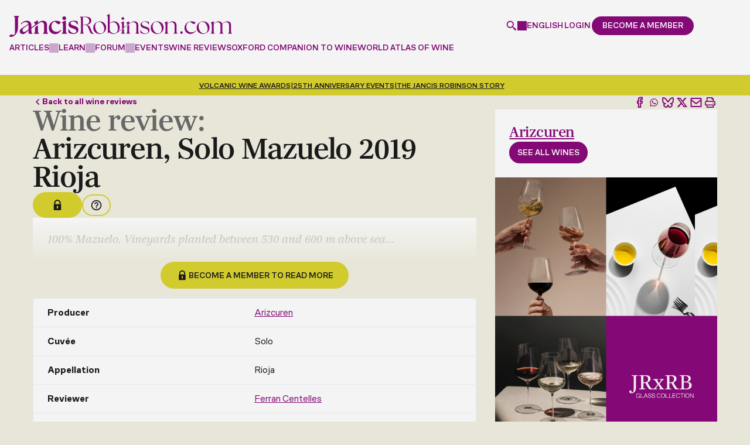

--- FILE ---
content_type: text/html; charset=utf-8
request_url: https://www.google.com/recaptcha/api2/anchor?ar=1&k=6LdNJNAqAAAAAA3GEl_LUTR6jUszyuZuHGdxRNk3&co=aHR0cHM6Ly93d3cuamFuY2lzcm9iaW5zb24uY29tOjQ0Mw..&hl=en&v=N67nZn4AqZkNcbeMu4prBgzg&size=invisible&anchor-ms=20000&execute-ms=30000&cb=7j8nj9h74rps
body_size: 48981
content:
<!DOCTYPE HTML><html dir="ltr" lang="en"><head><meta http-equiv="Content-Type" content="text/html; charset=UTF-8">
<meta http-equiv="X-UA-Compatible" content="IE=edge">
<title>reCAPTCHA</title>
<style type="text/css">
/* cyrillic-ext */
@font-face {
  font-family: 'Roboto';
  font-style: normal;
  font-weight: 400;
  font-stretch: 100%;
  src: url(//fonts.gstatic.com/s/roboto/v48/KFO7CnqEu92Fr1ME7kSn66aGLdTylUAMa3GUBHMdazTgWw.woff2) format('woff2');
  unicode-range: U+0460-052F, U+1C80-1C8A, U+20B4, U+2DE0-2DFF, U+A640-A69F, U+FE2E-FE2F;
}
/* cyrillic */
@font-face {
  font-family: 'Roboto';
  font-style: normal;
  font-weight: 400;
  font-stretch: 100%;
  src: url(//fonts.gstatic.com/s/roboto/v48/KFO7CnqEu92Fr1ME7kSn66aGLdTylUAMa3iUBHMdazTgWw.woff2) format('woff2');
  unicode-range: U+0301, U+0400-045F, U+0490-0491, U+04B0-04B1, U+2116;
}
/* greek-ext */
@font-face {
  font-family: 'Roboto';
  font-style: normal;
  font-weight: 400;
  font-stretch: 100%;
  src: url(//fonts.gstatic.com/s/roboto/v48/KFO7CnqEu92Fr1ME7kSn66aGLdTylUAMa3CUBHMdazTgWw.woff2) format('woff2');
  unicode-range: U+1F00-1FFF;
}
/* greek */
@font-face {
  font-family: 'Roboto';
  font-style: normal;
  font-weight: 400;
  font-stretch: 100%;
  src: url(//fonts.gstatic.com/s/roboto/v48/KFO7CnqEu92Fr1ME7kSn66aGLdTylUAMa3-UBHMdazTgWw.woff2) format('woff2');
  unicode-range: U+0370-0377, U+037A-037F, U+0384-038A, U+038C, U+038E-03A1, U+03A3-03FF;
}
/* math */
@font-face {
  font-family: 'Roboto';
  font-style: normal;
  font-weight: 400;
  font-stretch: 100%;
  src: url(//fonts.gstatic.com/s/roboto/v48/KFO7CnqEu92Fr1ME7kSn66aGLdTylUAMawCUBHMdazTgWw.woff2) format('woff2');
  unicode-range: U+0302-0303, U+0305, U+0307-0308, U+0310, U+0312, U+0315, U+031A, U+0326-0327, U+032C, U+032F-0330, U+0332-0333, U+0338, U+033A, U+0346, U+034D, U+0391-03A1, U+03A3-03A9, U+03B1-03C9, U+03D1, U+03D5-03D6, U+03F0-03F1, U+03F4-03F5, U+2016-2017, U+2034-2038, U+203C, U+2040, U+2043, U+2047, U+2050, U+2057, U+205F, U+2070-2071, U+2074-208E, U+2090-209C, U+20D0-20DC, U+20E1, U+20E5-20EF, U+2100-2112, U+2114-2115, U+2117-2121, U+2123-214F, U+2190, U+2192, U+2194-21AE, U+21B0-21E5, U+21F1-21F2, U+21F4-2211, U+2213-2214, U+2216-22FF, U+2308-230B, U+2310, U+2319, U+231C-2321, U+2336-237A, U+237C, U+2395, U+239B-23B7, U+23D0, U+23DC-23E1, U+2474-2475, U+25AF, U+25B3, U+25B7, U+25BD, U+25C1, U+25CA, U+25CC, U+25FB, U+266D-266F, U+27C0-27FF, U+2900-2AFF, U+2B0E-2B11, U+2B30-2B4C, U+2BFE, U+3030, U+FF5B, U+FF5D, U+1D400-1D7FF, U+1EE00-1EEFF;
}
/* symbols */
@font-face {
  font-family: 'Roboto';
  font-style: normal;
  font-weight: 400;
  font-stretch: 100%;
  src: url(//fonts.gstatic.com/s/roboto/v48/KFO7CnqEu92Fr1ME7kSn66aGLdTylUAMaxKUBHMdazTgWw.woff2) format('woff2');
  unicode-range: U+0001-000C, U+000E-001F, U+007F-009F, U+20DD-20E0, U+20E2-20E4, U+2150-218F, U+2190, U+2192, U+2194-2199, U+21AF, U+21E6-21F0, U+21F3, U+2218-2219, U+2299, U+22C4-22C6, U+2300-243F, U+2440-244A, U+2460-24FF, U+25A0-27BF, U+2800-28FF, U+2921-2922, U+2981, U+29BF, U+29EB, U+2B00-2BFF, U+4DC0-4DFF, U+FFF9-FFFB, U+10140-1018E, U+10190-1019C, U+101A0, U+101D0-101FD, U+102E0-102FB, U+10E60-10E7E, U+1D2C0-1D2D3, U+1D2E0-1D37F, U+1F000-1F0FF, U+1F100-1F1AD, U+1F1E6-1F1FF, U+1F30D-1F30F, U+1F315, U+1F31C, U+1F31E, U+1F320-1F32C, U+1F336, U+1F378, U+1F37D, U+1F382, U+1F393-1F39F, U+1F3A7-1F3A8, U+1F3AC-1F3AF, U+1F3C2, U+1F3C4-1F3C6, U+1F3CA-1F3CE, U+1F3D4-1F3E0, U+1F3ED, U+1F3F1-1F3F3, U+1F3F5-1F3F7, U+1F408, U+1F415, U+1F41F, U+1F426, U+1F43F, U+1F441-1F442, U+1F444, U+1F446-1F449, U+1F44C-1F44E, U+1F453, U+1F46A, U+1F47D, U+1F4A3, U+1F4B0, U+1F4B3, U+1F4B9, U+1F4BB, U+1F4BF, U+1F4C8-1F4CB, U+1F4D6, U+1F4DA, U+1F4DF, U+1F4E3-1F4E6, U+1F4EA-1F4ED, U+1F4F7, U+1F4F9-1F4FB, U+1F4FD-1F4FE, U+1F503, U+1F507-1F50B, U+1F50D, U+1F512-1F513, U+1F53E-1F54A, U+1F54F-1F5FA, U+1F610, U+1F650-1F67F, U+1F687, U+1F68D, U+1F691, U+1F694, U+1F698, U+1F6AD, U+1F6B2, U+1F6B9-1F6BA, U+1F6BC, U+1F6C6-1F6CF, U+1F6D3-1F6D7, U+1F6E0-1F6EA, U+1F6F0-1F6F3, U+1F6F7-1F6FC, U+1F700-1F7FF, U+1F800-1F80B, U+1F810-1F847, U+1F850-1F859, U+1F860-1F887, U+1F890-1F8AD, U+1F8B0-1F8BB, U+1F8C0-1F8C1, U+1F900-1F90B, U+1F93B, U+1F946, U+1F984, U+1F996, U+1F9E9, U+1FA00-1FA6F, U+1FA70-1FA7C, U+1FA80-1FA89, U+1FA8F-1FAC6, U+1FACE-1FADC, U+1FADF-1FAE9, U+1FAF0-1FAF8, U+1FB00-1FBFF;
}
/* vietnamese */
@font-face {
  font-family: 'Roboto';
  font-style: normal;
  font-weight: 400;
  font-stretch: 100%;
  src: url(//fonts.gstatic.com/s/roboto/v48/KFO7CnqEu92Fr1ME7kSn66aGLdTylUAMa3OUBHMdazTgWw.woff2) format('woff2');
  unicode-range: U+0102-0103, U+0110-0111, U+0128-0129, U+0168-0169, U+01A0-01A1, U+01AF-01B0, U+0300-0301, U+0303-0304, U+0308-0309, U+0323, U+0329, U+1EA0-1EF9, U+20AB;
}
/* latin-ext */
@font-face {
  font-family: 'Roboto';
  font-style: normal;
  font-weight: 400;
  font-stretch: 100%;
  src: url(//fonts.gstatic.com/s/roboto/v48/KFO7CnqEu92Fr1ME7kSn66aGLdTylUAMa3KUBHMdazTgWw.woff2) format('woff2');
  unicode-range: U+0100-02BA, U+02BD-02C5, U+02C7-02CC, U+02CE-02D7, U+02DD-02FF, U+0304, U+0308, U+0329, U+1D00-1DBF, U+1E00-1E9F, U+1EF2-1EFF, U+2020, U+20A0-20AB, U+20AD-20C0, U+2113, U+2C60-2C7F, U+A720-A7FF;
}
/* latin */
@font-face {
  font-family: 'Roboto';
  font-style: normal;
  font-weight: 400;
  font-stretch: 100%;
  src: url(//fonts.gstatic.com/s/roboto/v48/KFO7CnqEu92Fr1ME7kSn66aGLdTylUAMa3yUBHMdazQ.woff2) format('woff2');
  unicode-range: U+0000-00FF, U+0131, U+0152-0153, U+02BB-02BC, U+02C6, U+02DA, U+02DC, U+0304, U+0308, U+0329, U+2000-206F, U+20AC, U+2122, U+2191, U+2193, U+2212, U+2215, U+FEFF, U+FFFD;
}
/* cyrillic-ext */
@font-face {
  font-family: 'Roboto';
  font-style: normal;
  font-weight: 500;
  font-stretch: 100%;
  src: url(//fonts.gstatic.com/s/roboto/v48/KFO7CnqEu92Fr1ME7kSn66aGLdTylUAMa3GUBHMdazTgWw.woff2) format('woff2');
  unicode-range: U+0460-052F, U+1C80-1C8A, U+20B4, U+2DE0-2DFF, U+A640-A69F, U+FE2E-FE2F;
}
/* cyrillic */
@font-face {
  font-family: 'Roboto';
  font-style: normal;
  font-weight: 500;
  font-stretch: 100%;
  src: url(//fonts.gstatic.com/s/roboto/v48/KFO7CnqEu92Fr1ME7kSn66aGLdTylUAMa3iUBHMdazTgWw.woff2) format('woff2');
  unicode-range: U+0301, U+0400-045F, U+0490-0491, U+04B0-04B1, U+2116;
}
/* greek-ext */
@font-face {
  font-family: 'Roboto';
  font-style: normal;
  font-weight: 500;
  font-stretch: 100%;
  src: url(//fonts.gstatic.com/s/roboto/v48/KFO7CnqEu92Fr1ME7kSn66aGLdTylUAMa3CUBHMdazTgWw.woff2) format('woff2');
  unicode-range: U+1F00-1FFF;
}
/* greek */
@font-face {
  font-family: 'Roboto';
  font-style: normal;
  font-weight: 500;
  font-stretch: 100%;
  src: url(//fonts.gstatic.com/s/roboto/v48/KFO7CnqEu92Fr1ME7kSn66aGLdTylUAMa3-UBHMdazTgWw.woff2) format('woff2');
  unicode-range: U+0370-0377, U+037A-037F, U+0384-038A, U+038C, U+038E-03A1, U+03A3-03FF;
}
/* math */
@font-face {
  font-family: 'Roboto';
  font-style: normal;
  font-weight: 500;
  font-stretch: 100%;
  src: url(//fonts.gstatic.com/s/roboto/v48/KFO7CnqEu92Fr1ME7kSn66aGLdTylUAMawCUBHMdazTgWw.woff2) format('woff2');
  unicode-range: U+0302-0303, U+0305, U+0307-0308, U+0310, U+0312, U+0315, U+031A, U+0326-0327, U+032C, U+032F-0330, U+0332-0333, U+0338, U+033A, U+0346, U+034D, U+0391-03A1, U+03A3-03A9, U+03B1-03C9, U+03D1, U+03D5-03D6, U+03F0-03F1, U+03F4-03F5, U+2016-2017, U+2034-2038, U+203C, U+2040, U+2043, U+2047, U+2050, U+2057, U+205F, U+2070-2071, U+2074-208E, U+2090-209C, U+20D0-20DC, U+20E1, U+20E5-20EF, U+2100-2112, U+2114-2115, U+2117-2121, U+2123-214F, U+2190, U+2192, U+2194-21AE, U+21B0-21E5, U+21F1-21F2, U+21F4-2211, U+2213-2214, U+2216-22FF, U+2308-230B, U+2310, U+2319, U+231C-2321, U+2336-237A, U+237C, U+2395, U+239B-23B7, U+23D0, U+23DC-23E1, U+2474-2475, U+25AF, U+25B3, U+25B7, U+25BD, U+25C1, U+25CA, U+25CC, U+25FB, U+266D-266F, U+27C0-27FF, U+2900-2AFF, U+2B0E-2B11, U+2B30-2B4C, U+2BFE, U+3030, U+FF5B, U+FF5D, U+1D400-1D7FF, U+1EE00-1EEFF;
}
/* symbols */
@font-face {
  font-family: 'Roboto';
  font-style: normal;
  font-weight: 500;
  font-stretch: 100%;
  src: url(//fonts.gstatic.com/s/roboto/v48/KFO7CnqEu92Fr1ME7kSn66aGLdTylUAMaxKUBHMdazTgWw.woff2) format('woff2');
  unicode-range: U+0001-000C, U+000E-001F, U+007F-009F, U+20DD-20E0, U+20E2-20E4, U+2150-218F, U+2190, U+2192, U+2194-2199, U+21AF, U+21E6-21F0, U+21F3, U+2218-2219, U+2299, U+22C4-22C6, U+2300-243F, U+2440-244A, U+2460-24FF, U+25A0-27BF, U+2800-28FF, U+2921-2922, U+2981, U+29BF, U+29EB, U+2B00-2BFF, U+4DC0-4DFF, U+FFF9-FFFB, U+10140-1018E, U+10190-1019C, U+101A0, U+101D0-101FD, U+102E0-102FB, U+10E60-10E7E, U+1D2C0-1D2D3, U+1D2E0-1D37F, U+1F000-1F0FF, U+1F100-1F1AD, U+1F1E6-1F1FF, U+1F30D-1F30F, U+1F315, U+1F31C, U+1F31E, U+1F320-1F32C, U+1F336, U+1F378, U+1F37D, U+1F382, U+1F393-1F39F, U+1F3A7-1F3A8, U+1F3AC-1F3AF, U+1F3C2, U+1F3C4-1F3C6, U+1F3CA-1F3CE, U+1F3D4-1F3E0, U+1F3ED, U+1F3F1-1F3F3, U+1F3F5-1F3F7, U+1F408, U+1F415, U+1F41F, U+1F426, U+1F43F, U+1F441-1F442, U+1F444, U+1F446-1F449, U+1F44C-1F44E, U+1F453, U+1F46A, U+1F47D, U+1F4A3, U+1F4B0, U+1F4B3, U+1F4B9, U+1F4BB, U+1F4BF, U+1F4C8-1F4CB, U+1F4D6, U+1F4DA, U+1F4DF, U+1F4E3-1F4E6, U+1F4EA-1F4ED, U+1F4F7, U+1F4F9-1F4FB, U+1F4FD-1F4FE, U+1F503, U+1F507-1F50B, U+1F50D, U+1F512-1F513, U+1F53E-1F54A, U+1F54F-1F5FA, U+1F610, U+1F650-1F67F, U+1F687, U+1F68D, U+1F691, U+1F694, U+1F698, U+1F6AD, U+1F6B2, U+1F6B9-1F6BA, U+1F6BC, U+1F6C6-1F6CF, U+1F6D3-1F6D7, U+1F6E0-1F6EA, U+1F6F0-1F6F3, U+1F6F7-1F6FC, U+1F700-1F7FF, U+1F800-1F80B, U+1F810-1F847, U+1F850-1F859, U+1F860-1F887, U+1F890-1F8AD, U+1F8B0-1F8BB, U+1F8C0-1F8C1, U+1F900-1F90B, U+1F93B, U+1F946, U+1F984, U+1F996, U+1F9E9, U+1FA00-1FA6F, U+1FA70-1FA7C, U+1FA80-1FA89, U+1FA8F-1FAC6, U+1FACE-1FADC, U+1FADF-1FAE9, U+1FAF0-1FAF8, U+1FB00-1FBFF;
}
/* vietnamese */
@font-face {
  font-family: 'Roboto';
  font-style: normal;
  font-weight: 500;
  font-stretch: 100%;
  src: url(//fonts.gstatic.com/s/roboto/v48/KFO7CnqEu92Fr1ME7kSn66aGLdTylUAMa3OUBHMdazTgWw.woff2) format('woff2');
  unicode-range: U+0102-0103, U+0110-0111, U+0128-0129, U+0168-0169, U+01A0-01A1, U+01AF-01B0, U+0300-0301, U+0303-0304, U+0308-0309, U+0323, U+0329, U+1EA0-1EF9, U+20AB;
}
/* latin-ext */
@font-face {
  font-family: 'Roboto';
  font-style: normal;
  font-weight: 500;
  font-stretch: 100%;
  src: url(//fonts.gstatic.com/s/roboto/v48/KFO7CnqEu92Fr1ME7kSn66aGLdTylUAMa3KUBHMdazTgWw.woff2) format('woff2');
  unicode-range: U+0100-02BA, U+02BD-02C5, U+02C7-02CC, U+02CE-02D7, U+02DD-02FF, U+0304, U+0308, U+0329, U+1D00-1DBF, U+1E00-1E9F, U+1EF2-1EFF, U+2020, U+20A0-20AB, U+20AD-20C0, U+2113, U+2C60-2C7F, U+A720-A7FF;
}
/* latin */
@font-face {
  font-family: 'Roboto';
  font-style: normal;
  font-weight: 500;
  font-stretch: 100%;
  src: url(//fonts.gstatic.com/s/roboto/v48/KFO7CnqEu92Fr1ME7kSn66aGLdTylUAMa3yUBHMdazQ.woff2) format('woff2');
  unicode-range: U+0000-00FF, U+0131, U+0152-0153, U+02BB-02BC, U+02C6, U+02DA, U+02DC, U+0304, U+0308, U+0329, U+2000-206F, U+20AC, U+2122, U+2191, U+2193, U+2212, U+2215, U+FEFF, U+FFFD;
}
/* cyrillic-ext */
@font-face {
  font-family: 'Roboto';
  font-style: normal;
  font-weight: 900;
  font-stretch: 100%;
  src: url(//fonts.gstatic.com/s/roboto/v48/KFO7CnqEu92Fr1ME7kSn66aGLdTylUAMa3GUBHMdazTgWw.woff2) format('woff2');
  unicode-range: U+0460-052F, U+1C80-1C8A, U+20B4, U+2DE0-2DFF, U+A640-A69F, U+FE2E-FE2F;
}
/* cyrillic */
@font-face {
  font-family: 'Roboto';
  font-style: normal;
  font-weight: 900;
  font-stretch: 100%;
  src: url(//fonts.gstatic.com/s/roboto/v48/KFO7CnqEu92Fr1ME7kSn66aGLdTylUAMa3iUBHMdazTgWw.woff2) format('woff2');
  unicode-range: U+0301, U+0400-045F, U+0490-0491, U+04B0-04B1, U+2116;
}
/* greek-ext */
@font-face {
  font-family: 'Roboto';
  font-style: normal;
  font-weight: 900;
  font-stretch: 100%;
  src: url(//fonts.gstatic.com/s/roboto/v48/KFO7CnqEu92Fr1ME7kSn66aGLdTylUAMa3CUBHMdazTgWw.woff2) format('woff2');
  unicode-range: U+1F00-1FFF;
}
/* greek */
@font-face {
  font-family: 'Roboto';
  font-style: normal;
  font-weight: 900;
  font-stretch: 100%;
  src: url(//fonts.gstatic.com/s/roboto/v48/KFO7CnqEu92Fr1ME7kSn66aGLdTylUAMa3-UBHMdazTgWw.woff2) format('woff2');
  unicode-range: U+0370-0377, U+037A-037F, U+0384-038A, U+038C, U+038E-03A1, U+03A3-03FF;
}
/* math */
@font-face {
  font-family: 'Roboto';
  font-style: normal;
  font-weight: 900;
  font-stretch: 100%;
  src: url(//fonts.gstatic.com/s/roboto/v48/KFO7CnqEu92Fr1ME7kSn66aGLdTylUAMawCUBHMdazTgWw.woff2) format('woff2');
  unicode-range: U+0302-0303, U+0305, U+0307-0308, U+0310, U+0312, U+0315, U+031A, U+0326-0327, U+032C, U+032F-0330, U+0332-0333, U+0338, U+033A, U+0346, U+034D, U+0391-03A1, U+03A3-03A9, U+03B1-03C9, U+03D1, U+03D5-03D6, U+03F0-03F1, U+03F4-03F5, U+2016-2017, U+2034-2038, U+203C, U+2040, U+2043, U+2047, U+2050, U+2057, U+205F, U+2070-2071, U+2074-208E, U+2090-209C, U+20D0-20DC, U+20E1, U+20E5-20EF, U+2100-2112, U+2114-2115, U+2117-2121, U+2123-214F, U+2190, U+2192, U+2194-21AE, U+21B0-21E5, U+21F1-21F2, U+21F4-2211, U+2213-2214, U+2216-22FF, U+2308-230B, U+2310, U+2319, U+231C-2321, U+2336-237A, U+237C, U+2395, U+239B-23B7, U+23D0, U+23DC-23E1, U+2474-2475, U+25AF, U+25B3, U+25B7, U+25BD, U+25C1, U+25CA, U+25CC, U+25FB, U+266D-266F, U+27C0-27FF, U+2900-2AFF, U+2B0E-2B11, U+2B30-2B4C, U+2BFE, U+3030, U+FF5B, U+FF5D, U+1D400-1D7FF, U+1EE00-1EEFF;
}
/* symbols */
@font-face {
  font-family: 'Roboto';
  font-style: normal;
  font-weight: 900;
  font-stretch: 100%;
  src: url(//fonts.gstatic.com/s/roboto/v48/KFO7CnqEu92Fr1ME7kSn66aGLdTylUAMaxKUBHMdazTgWw.woff2) format('woff2');
  unicode-range: U+0001-000C, U+000E-001F, U+007F-009F, U+20DD-20E0, U+20E2-20E4, U+2150-218F, U+2190, U+2192, U+2194-2199, U+21AF, U+21E6-21F0, U+21F3, U+2218-2219, U+2299, U+22C4-22C6, U+2300-243F, U+2440-244A, U+2460-24FF, U+25A0-27BF, U+2800-28FF, U+2921-2922, U+2981, U+29BF, U+29EB, U+2B00-2BFF, U+4DC0-4DFF, U+FFF9-FFFB, U+10140-1018E, U+10190-1019C, U+101A0, U+101D0-101FD, U+102E0-102FB, U+10E60-10E7E, U+1D2C0-1D2D3, U+1D2E0-1D37F, U+1F000-1F0FF, U+1F100-1F1AD, U+1F1E6-1F1FF, U+1F30D-1F30F, U+1F315, U+1F31C, U+1F31E, U+1F320-1F32C, U+1F336, U+1F378, U+1F37D, U+1F382, U+1F393-1F39F, U+1F3A7-1F3A8, U+1F3AC-1F3AF, U+1F3C2, U+1F3C4-1F3C6, U+1F3CA-1F3CE, U+1F3D4-1F3E0, U+1F3ED, U+1F3F1-1F3F3, U+1F3F5-1F3F7, U+1F408, U+1F415, U+1F41F, U+1F426, U+1F43F, U+1F441-1F442, U+1F444, U+1F446-1F449, U+1F44C-1F44E, U+1F453, U+1F46A, U+1F47D, U+1F4A3, U+1F4B0, U+1F4B3, U+1F4B9, U+1F4BB, U+1F4BF, U+1F4C8-1F4CB, U+1F4D6, U+1F4DA, U+1F4DF, U+1F4E3-1F4E6, U+1F4EA-1F4ED, U+1F4F7, U+1F4F9-1F4FB, U+1F4FD-1F4FE, U+1F503, U+1F507-1F50B, U+1F50D, U+1F512-1F513, U+1F53E-1F54A, U+1F54F-1F5FA, U+1F610, U+1F650-1F67F, U+1F687, U+1F68D, U+1F691, U+1F694, U+1F698, U+1F6AD, U+1F6B2, U+1F6B9-1F6BA, U+1F6BC, U+1F6C6-1F6CF, U+1F6D3-1F6D7, U+1F6E0-1F6EA, U+1F6F0-1F6F3, U+1F6F7-1F6FC, U+1F700-1F7FF, U+1F800-1F80B, U+1F810-1F847, U+1F850-1F859, U+1F860-1F887, U+1F890-1F8AD, U+1F8B0-1F8BB, U+1F8C0-1F8C1, U+1F900-1F90B, U+1F93B, U+1F946, U+1F984, U+1F996, U+1F9E9, U+1FA00-1FA6F, U+1FA70-1FA7C, U+1FA80-1FA89, U+1FA8F-1FAC6, U+1FACE-1FADC, U+1FADF-1FAE9, U+1FAF0-1FAF8, U+1FB00-1FBFF;
}
/* vietnamese */
@font-face {
  font-family: 'Roboto';
  font-style: normal;
  font-weight: 900;
  font-stretch: 100%;
  src: url(//fonts.gstatic.com/s/roboto/v48/KFO7CnqEu92Fr1ME7kSn66aGLdTylUAMa3OUBHMdazTgWw.woff2) format('woff2');
  unicode-range: U+0102-0103, U+0110-0111, U+0128-0129, U+0168-0169, U+01A0-01A1, U+01AF-01B0, U+0300-0301, U+0303-0304, U+0308-0309, U+0323, U+0329, U+1EA0-1EF9, U+20AB;
}
/* latin-ext */
@font-face {
  font-family: 'Roboto';
  font-style: normal;
  font-weight: 900;
  font-stretch: 100%;
  src: url(//fonts.gstatic.com/s/roboto/v48/KFO7CnqEu92Fr1ME7kSn66aGLdTylUAMa3KUBHMdazTgWw.woff2) format('woff2');
  unicode-range: U+0100-02BA, U+02BD-02C5, U+02C7-02CC, U+02CE-02D7, U+02DD-02FF, U+0304, U+0308, U+0329, U+1D00-1DBF, U+1E00-1E9F, U+1EF2-1EFF, U+2020, U+20A0-20AB, U+20AD-20C0, U+2113, U+2C60-2C7F, U+A720-A7FF;
}
/* latin */
@font-face {
  font-family: 'Roboto';
  font-style: normal;
  font-weight: 900;
  font-stretch: 100%;
  src: url(//fonts.gstatic.com/s/roboto/v48/KFO7CnqEu92Fr1ME7kSn66aGLdTylUAMa3yUBHMdazQ.woff2) format('woff2');
  unicode-range: U+0000-00FF, U+0131, U+0152-0153, U+02BB-02BC, U+02C6, U+02DA, U+02DC, U+0304, U+0308, U+0329, U+2000-206F, U+20AC, U+2122, U+2191, U+2193, U+2212, U+2215, U+FEFF, U+FFFD;
}

</style>
<link rel="stylesheet" type="text/css" href="https://www.gstatic.com/recaptcha/releases/N67nZn4AqZkNcbeMu4prBgzg/styles__ltr.css">
<script nonce="kMxUwW8uJBVGdXvm014cPw" type="text/javascript">window['__recaptcha_api'] = 'https://www.google.com/recaptcha/api2/';</script>
<script type="text/javascript" src="https://www.gstatic.com/recaptcha/releases/N67nZn4AqZkNcbeMu4prBgzg/recaptcha__en.js" nonce="kMxUwW8uJBVGdXvm014cPw">
      
    </script></head>
<body><div id="rc-anchor-alert" class="rc-anchor-alert"></div>
<input type="hidden" id="recaptcha-token" value="[base64]">
<script type="text/javascript" nonce="kMxUwW8uJBVGdXvm014cPw">
      recaptcha.anchor.Main.init("[\x22ainput\x22,[\x22bgdata\x22,\x22\x22,\[base64]/[base64]/[base64]/[base64]/[base64]/[base64]/YihPLDAsW0wsMzZdKTooTy5YLnB1c2goTy5aLnNsaWNlKCkpLE8uWls3Nl09dm9pZCAwLFUoNzYsTyxxKSl9LGM9ZnVuY3Rpb24oTyxxKXtxLlk9KChxLlk/[base64]/[base64]/Wi52KCk6Wi5OLHItWi5OKSxJPj4xNCk+MCxaKS5oJiYoWi5oXj0oWi5sKzE+PjIpKihJPDwyKSksWikubCsxPj4yIT0wfHxaLnUseCl8fHUpWi5pPTAsWi5OPXI7aWYoIXUpcmV0dXJuIGZhbHNlO2lmKFouRz5aLkgmJihaLkg9Wi5HKSxyLVouRjxaLkctKE8/MjU1OnE/NToyKSlyZXR1cm4gZmFsc2U7cmV0dXJuIShaLlU9KCgoTz1sKHE/[base64]/[base64]/[base64]/[base64]/[base64]\\u003d\x22,\[base64]\\u003d\x22,\x22cMKJw40gw5V3IAEOEWZLw7nCncO1SGdTB8O6w6nCosOywq5UwofDolBmBcKow5JYBQTCvMKNw4HDm3vDtBfDncKIw4RBQRNRw6EGw6PDq8K4w4lVwp/[base64]/DqDZzw6tfw6nDkGDDrTTCtsKTwotUEMOfJsKfPAjCtMKaWMKgw6Flw4nCtQ9iwok9NmnDrDhkw4wxFAZNfW/CrcK/woPDncODcCdjwoLCpnMvVMO9FANEw497wovCj07Cs1LDsUzChsOnwosEw5FRwqHCgMOWR8OIdAXCvcK4wqYNw4JWw7daw59Rw4QPwo5aw5QEBUJXw6sMG2UnZy/CoV0fw4XDmcKJw6LCgsKQdcOaLMO+w5x1wphtfnrClzYtGGoPwq3DrRUTw6/[base64]/[base64]/DhMOKOStDw6bCuG9SwoksVsK2P8OuWhhAwrtdcsK8HHQTwoQOwp3DjcKLCsO4cwzCrxTCmV7Dl3TDkcO1w5HDv8OVwrJIB8OXBjhDaHYzAgnCo1HCmSHCm2LDi3A3AMKmEMK/[base64]/Di8KZw4vCusKybnjCgcOfG8KAw5c2U3V6AyvCosKZw7DDuMOBwpHDgGp3H25hcz7Cq8KjY8OQeMKNw5LDsMOewo1heMOGW8KWw4DDhMKaw5fCgD8lCcK+IiMyBsKdw540S8OEXsKqw6TCsMKWWDFYPEDDmMODQ8KGCEs7fnnDmsOoTFdfYk4+wq9Hw6EkA8O7wqpIw7/DnxF5Ln/CqcK6w5wXwo0yEj8yw7fDgMK4OsKaVhvClsOVw6bCt8Kiw7/[base64]/w5jChcOZwqcYwrAccFXCgMOIPCsWwqfCt8KxTCx2RsKwE2nChnMJw6sDMcOewqgewr9qGHVsDj0/w6oIK8Kyw7jDtDkacCfDgcKnT0TCmsOxw5dLCB9hGmPDu0LCrsOTw6HClMKXEsOZw6kkw4DCvcK/[base64]/Du8K8woV8e8O1wqVlwpHCrFfCiT/[base64]/[base64]/[base64]/[base64]/w69tCcOCw5HChncCw6fDsA/[base64]/ClsKKNMKuDz5aSMKTNEbCv8K5cTxdwo0/wp5GQMOIX8KxbS1Kw5lPwr/[base64]/DsSrCuzsFwonDp8Kww4Q/[base64]/CsAPCnjvCpjTCo8O1woDDtsKfJ8O/w5ZAFsOrw6kowqp0Z8OvFQnCvwY9wp7DjMK1w4HDk3/Cr3jClBVDA8KsTMK3EyrDi8OjwpJgw5wdBCvCgAXDoMKYwpjCj8OZw7vDgMKkw63CslLDrWEwOwTDox9lw7LClcOxVV1rIil2w4HCvcOYw509WMKoTMOxXEo1w5LDncOWworDjMKEBWbDm8Kbw45WwqTCnQluUMKcw5xKWkXDkcOWTsOnHl/[base64]/ChUvCv8KMJTTDpsOAUMKIw5/CmVZ9JSzCq8KTSAPCq3Z/wrrDtcK2azrDvMKZwowGw7UEPcK+IcKieW/CpC/CoRMww7EESVzCpMKpw7HCnsOQw7HCh8Kdw6sqwqx6wqLDpsKqwrnCo8OWwp0kw7HCmRLCp0Irw4vDksKLw4LDgsOJwq3Ds8KfJG/CmsKYQ201dcO3K8K9Xi7ChsKWwqpZw53CiMOrwo3DvkheRMKvPcKlwpTCg8KLKj/CkjZyw4LCqMK0wonDu8Kswop+w5tdw6TCg8Opw4DDssOfDMKgTibCj8KSAcKXDl7DmcKnCXvClMOcQXHCnsKvP8Ota8OMwos1w7UOw6JGwrbDpDzCkcOFT8Ouw5/DkSHDuSkUIiDCsXkweWDDpTbDjBLDsj3Dh8OHw6lhw57Cg8ObwoM0wr8OdE8QwqkAP8OxSMOIN8KAwoEdw6M+w5TCiDfDiMKtS8Kuw5zCkMOxw41mTE7CoR/CoMOgwr7DpCkCNQJawowuHcKQw7pUb8ORwrxswpBuVsOBEyRewpnDnsOKKMOaw6ZyOhrCqw/DlC3Do1xeXU7CtFjDvMOmV2IHw4lawrXChGB9X2VfSMKDLiTCnsO4PMOPwo5uGMOdw5Urw7nDo8OKw74ww5Q4w6UiUsK9w4AZKmHDtC1bwokjw6rCocOZNUlvXMOXNBXDpFrCqCxCJTtIwp5UwojCqlvDuCLDsVZ9wq/CmFXDnUhcwqpQwq7DiQLDusKBw4MfIWMAMsK0w6vCgcOGw4DDhcKHw4LDpXkPVsK8w6xDw4zDrcKWAkp5wobDsHQ+Q8KUw5/CocOKBsO/wrQ/CcKKEMKPSG9dwo4oM8Oywp7DnxXCo8OCaH4XKh4iw7/CuzIIwrbDvTRIWsKcwoMkTsKPw6LDo1fDicO9wrPDr05BFzLDj8KecV3Dh0ZIIWnDmsOTw5DDscOjwqvDuyvCpsK4dRnDuMK5w4kPw4XCqD1ww40oQsKVIcKCw6/Dq8KMIRljwq/[base64]/ZsONXcObwogxHcOuwqHCn8KuRCjCjygQwqnClGF/woxew7bDmsKew6h0HsOrwp3DgnXDvmbDnMKfIl5mJMOcw7TDjsK1KUFiw4rCqMKzwpVhMcO+w5rDplVSwq7DqAkywq7DkR8Qwoh6LMKSwpkiw7tLV8OEWWjCuQ15e8KLwo/CjsOIw4XDisOrw7FQSzHCh8OxwrzCnCppVsOzw4BbZsOPw7ZUYsOyw7zDhldJwp5cw5XCuT9fe8OMw67DpcK8DsOKwoTDvsOgLcO/w4/[base64]/Z13DsFkHIV0Nw5rDr8OPd8O5dMORw6Qaw6pNw6zCtcKYwp/[base64]/[base64]/DjlHCniXCgMKgwovDpTvCqEjDtcO3wrsVwqFpwp4INsOrwp/DiBUQR8KKw70cVcODO8O0SsKBXA81H8OxEcKHQxcmbl0Zw4RMw6fDqHV9RcKOHV8nwqxYAHbCnUXDgMOqwq4CwoTCksKdw5zDmFbDlWcnwrJ2ecK3w6gXw6HDlsOvH8KFw53Cmwwdw6wUMMORw58gbiUYw6rDj8KvOcOuw58xayTCocOEZsOrw5XCosOjw6Z/E8OBwrbCsMKkbMK5YwLDuMOfwpDCohTDvz/CnsKOwqnCsMOYY8O6wr7DmsKNXEjCnl/DkxPCm8Oqwp9IwrPDqwobwo8Nwop/TMKawrDColDDscKHZcObPCRGT8KyG1HCtMO2PwNhEsKZC8KZw4NBwpDCkjFPEsOCwrARaSPDpsKnw5/[base64]/DmHvCu8OaesK0w5USw7VjwrR1aEbDm3R/AjV8XXfDgDPDtMOQw714w4DCh8KTZMOTw7B3w7XDhW/CkjDDghMvH2BAFsO1BmxjwrLClFx0F8OBw657cn/[base64]/ChsOyGsKIKAfDslzCrU9BTynDjsK5dsK9eMOlwqXDn2DDiwVDw4TCswHDo8K4w6kccMOCwrVuwqY0wqPDgMOBw6fCicKvMcOqPjEURMOTG31YfMKbw7jCiRfCjcKFwpfCqMOtMDnCjjw+fcObESDDhMOVGMOgHV/CgMOrBsOBPcK+wqzCvgouw58Rw5/DsMKlw49rPFnDmsKqw511EwYpwoRYMcOoZinDjMOmVwNiw4PCuHEUH8OrQUPDr8O9w7DCkTzCkEvCj8O9w6HCg1UHUMKGLWHCj0rDhcKAw4wywpHDgsObwrorFHTDjAoxwowjKMOWRHAsU8K6woNya8O/wpnDnsKWNBrCksKOw57CpDbCkcKAw5vDt8KPwpgowpZQSVpowrPCqi1rd8K+wqfCvcKyRcKiw7rDo8Kuw41ubFR5NsKtIcKEwqEEIcOUEMOIFcO6w6XDr1jDglDDpcKPwrjCtsOcwqA4RMO6wpXDtX8/HivCow0jwr8VwpYowqDCpg3CrcOFw6nCrE5JwobCncOrOWXCi8KQw5RkwqjDtz0yw5M0wrc/w4Iyw5rDhMOaDcK0wog0w4JSKsKVB8O+dA7CmnTDqsOgd8O3dMKcw4xIw7NNSMOWwqYEwodywog7GcKHw5TCtsOjQA8Cw70yw7jDgcOZO8Oew7/CjMKWwqFtwonDscKSw5/Dh8OJECk+wqVAw6YFJS15w6RcCMO4EMOowoJTwrlEw6LCsMKrwq0MCcKPwrPCksKaPUjDkcKuQBdgwoBbBmfCsMO2B8OdwoPDoMK4w4rDkT00w6PCkMKiwqQ3w4vCpDTCp8KbwpHCpsK/wqUJXxXCkXFuWsOgWcKsWMK/JsOoZsONw4ZoIiDDlMKPdMOzciV3DcK7w7xRw6PDvMKowoccwo/DqsOEw7HDmEtCZhBxYDljOjbDkcOzw5vCsMO8dXIADR3Cq8K5JGQPw5FXR0BZw7s4cypVLcKcw7rCrAFvR8OobMOAIMKTw7hgw4fDrj1Bw4PDiMOYb8KDGsKkO8OqwpITZQbCtk/Cu8KTW8O9AAPDk28rKSJ9wqQTw6nDlsKxw5N+XsOLw6x9w5rDhilIwo7DiTnDucOVKhBEwrtjPkFVw5DCi07Du8K7DcKUfxYvS8OxwrzCrAXCnMKdY8KFwrDDp2PDoUl/[base64]/[base64]/CpBV3DXPCicONL8Kpw6VLwrQ4WMORwqHDq8KWfgHCqwNjw6rDvx3DklhqwoAHw7nCs3MxbQgWw5LDlwFtwrPDhcK4w7IKwqYXw6DCoMK1YgguAkzDpyxWfsO/[base64]/CjcOhflBnc1QJw7rDmRzDp2LDj2Q/UcKCUAbCk2BbHsK9UsOuQsOzwqXDm8OADkwswrnChcOSw7xeRT9wAVzCgyc+w5vDm8KqdUfCompqLBLDuHLDgMKiPgJCGlfDi0hPw7IYwqXCh8ONworDoGHDo8KABcOiw7TCjwJ7wr/CtCrDgl4+DGbDvxJfwqoWBMKrw6Auw4l6wpoIw7IDw5pYO8KYw6Qsw7TDt2U9DXXCqMKZQMOgPMOBw5U8NMO7fg3Cumg2wp/CvB7Dn2NfwoIfw6tSAjNmLwXCnzLDhMO7Q8Olf0XCuMOFw5NXKQB6w4XCp8KRAirDoxlew4jCisOEwq/CkcOsd8K3bh8kcQtbwrEjwr9lw4UtwovCq1HDkFfDuTt5w6rDpWoMwpldVlRfw5/ClBXDtsKBBQZQLxbDgG3CssO1O1rCgsOnw51INQcGwrMcTMKZM8Kuwqtww4Y3RsOAc8KGwot0wrfCp2/CpsKGwpENTsKHw5hoTFfCv0p8MMOfbMO6McOnG8KfV3PCqwjDoVLDhXPDj23Du8KvwqYQwqdSwqfCr8K/w4vCsm5cwpMYI8KXwqLDnsOqwo/CpzxmTcKIUMOpw6ksGFzDpMOkw5BMDsKoS8K0aRTClcO8w6dDFUl4eD3CnCvCvMKMJCTDlnNaw6nDmxPDvx/ClMK3IWrDhDvCqMKAb2UEwr8Bw64dIsOpWV98w43CklXCusKsFH/Cn1bCuBkcwpnDq1HDjcOTwp3Cv3xvS8KmW8KLw4ltRsKcw5gaXsKNwo7DpyYgY34fGkTDnSpJwrIAeXAYWBkaw6txwpDDhB52ecOxaR/Dqn3CoVHDtcKiY8K/w7hxAyUawpY+d3c5Y8OSWzArwr/DjQBYwqtLa8KnKGkIN8OVw53DrsOAwpbDjsO/Q8O6wrQcaMK1w5PDusOtwq/Cm2kjVxbDiG88wrnCuXjDrXQLwoY1LMOPw6HDj8OMw6fCqcOULVLCmT0Zw4bDv8OmN8ONw4gPwrDDp2fDgD3DrXfCiFNvTMOQVCvDgDQrw7rDr38gwp4+w548G1rDm8O6IsKmSsKmSsO1P8KRaMOBAx14LcOdZcOuZxhVw5jDnlDCrW/CqGLCk2DDlUtew5QSL8OcYncmwo/DgxcgOnrCgQQrwrDDtzbDh8KLwrDDuGQnw4zDvBg7wrDDvMOMwrjDsMO1ETDCtMKADhA9wpQ0wq1PwofDi2LCsDDDpEJEX8KAw5EMdMK9wpEjURzDqMKTKkBWOcKGw7TDiifCsQ4/GixXwpHDrMKLRMOMw7o1wpR+wrdYw5tYc8O/w7XDm8OUBBnDgMOZw5/ClMOLOnLCmsKrwpvDpxLDnHvCvsOfZTh4dsKbw5EbwonCs2zCgsOzAcKIDAbDsFTDqMKQEcO6clcjw649SsOrwp9cOMOZBi8pw5vCk8OXwoprwqYncGPDoFU7wr/Di8KbwrLDksKfwq1BMAvCtMKkB0wSwp/DrMKAGi04McOEwp/CrD/DocOiXEEowrnCosKnEcO2Y0LCgMOew5fDnsK9w7PCv2B4wqZydTxow6hGeXIyGl3Di8OaJGTDsErChUjDrcO0OVbClsO7OGvCg0/CvCV7H8OMwq/CllfDukocOkDDqjjDhMKKwqd9LhQKYMOtQ8KPw5/[base64]/DhmnDsDTDmcKOYBDDncOewqzDkMKww6AOfCtNw4EFGcO8Q8OZGFzClMKnwrbDrMOGHcOQwrcNWMOBwp/Ch8K+w7pGJ8Khc8K/azDCi8OKwrUgwq5RwqPDoF7CssOowr3CrwTDkcO1wpnDnMK9IcOmQ3J0w63DhzIBcsKCwrvDlcKdw4zCjsOWVMOrw7XDiMKnA8ODwobCssOlwqHDry0OKxJ2w57Cnh/Djydxw5lYLGlzw7QNbMO/w683wp/CksOBPMKcP1B+SUXDu8OOAwl3bsKKwp9tI8OMw43Cim9/asO5CsOfw7rCi0XDvsOVwol6JcO5w7bDgSBLw53CnsOEwrEaOwVnKcOua1bDj2cLwoB7w4zCjgzDmSbDhMKJwpYtwo3DlDfCg8KTw47CiX7DjsKVY8Otw4Egd0nCgsOwZQUuwrtHw4/CicKqw6HDiMOlaMKgwoRMYznDj8KkVsKqQMO3dcO3wrjCoCrCi8KAw7bCok98E00YwqNVSQ7Cl8KsDHVbBH5cw6Jew77CjMOZARDCh8OcPk/DiMOhw4fCrnXCq8KKasKpNMKUw61NwpcBw7XCqQDCgnHDtsKDw7V0A3d/[base64]/CrHRIMjDDrgA7Wmxqw4bCi2DCiMKdw7HDo1J9E8KdJyrCjFfCkCbDjgHDiDvDosKOw4/CgyNXwo0LIMOswqvCjn3CgcOnNsO7wr/CpBotNXzDt8KHw6jDrmUpbVbDq8KUJMKOw79uw5nDl8KtXwjCkGzCpTXCncKewoTDjVIwWMOmIsOOOsOGwoUPwoXDmAjDq8Ofwog8DcKLPsKFU8KYAcKPw6RewrhswqFeecOZwo7DvcKvw6xWwqrDm8O7w4pQwo5Cwpwmw5DDpk5Iw45Aw6PDrcKUw4bDpDPCrGfCnA/DnD3DvcOKwoPDtMKEwpRaOhMcDUBAUnbCmSDDnMOpw7PDmcKvbcKUwqJDGTnCsEsUbwfDiVQYYsOcbsKKMTHDjyfCqirDhETDjT3DvcOJM3Ysw5HDrsKvfGnClcKdNsOLwrUuw6fDnsOQwpXDtsOYw6vCt8KlSsKuSybCrcKZZisVwqPDt3vCgMK7F8Oiwolmwo/[base64]/ClD7Dj0DDvMOjw61RdjNiwozDjcK1JcO7O8K5w5LCm8KVZn56CCLClVTCicOmQMOuBMKBVlPDqMKLEMOvWsKhIcOgw6/Dr3nDr3gjV8OewqXCrkLDsz0+w7PDuMOrw4LCusK6NHjCmMKTwogMw7fCm8Oxw5jDnG/[base64]/[base64]/CvVfCj8KuFMORw4jCvBoxODPCkQA3wpfDvsKldcOHGsKPAcOtw4LCoiHDlMOuwpPCi8OuHTJ6wpLCpsKXw7DDj0YiY8Kzw6nCtwsCw77Do8K+wr7DocKywqrCrcOzTcOcw5bCvHvDljrDvEQMw5BVwo/CpUdywqDDrsKXwqnDjzJQBzlhXcOGEMK6FsOVWcK4CAJVwpQzwo0twrg+JV3DjU96ecKTdsKGw4Njw7TDk8K+ZRHCsV97woBEwqLCtwhJwoNnw6wCNUjDk35VfFtew7jDocODGMKHKlHDksO3woRlw5jDvMO+LcKqwpBGwqUOF18Cwo5KFVDDvjrCuTzDq0TDqz/CgHdlw7vChDDDvsORw47CnhDCqcO1SiRywqB1wp57w47DlMKxCh8UwrFqwrFQe8OPQMOVRMK0bzFxDcKxDSnCiMO1QcKkLy9HwrvCn8O5w53Do8O/LzoDw4kwCxvDtHTDjsOUCcOow7TDmjTDhMOWw6Zhw6Mxwo5JwrZiw77CkAZTw4ESLRwjwpvDpcKCwq3CucKtwrDDg8KGw4I7fGVmbcK9w7IdYngpQX51an7DrMKmw5Y9UcKawpw1LcKnBBfCsULCqMKzw6DDhAVbw4PCg1IBPMONworDj30TRsOYJX3CqcKIw6/CtsOkF8OPf8KcwoLCkz3Ctz1mIW7DrMOhFsOzw6rCtnHClMOlw7Z5wrXCkGrDplHCocO2cMOHw64te8OQwo7DocOUw45vwrfDpGjDqiFhVx04FWIEeMOzdFvCrz/DqcOowojDhMOtwqEPw7DCsCpIwqNBwrTDrMKedgkfJ8KjXMO8E8OMwpnDucOaw6DCm1PDmQ5nOMKvDsKkc8KtCsK1w6fDuWwPwrLCgD1XwoslwrAdwpvDnsOhwpzDiV/[base64]/CuFPDsMK6Y8ORwpXClcKwRC1ew5PDi8OpX27DulFOw7DDkQoOwoM3C1LCqQNOw7xNHUPDmk3DlXbCrUZPJnQ6I8ONw5l0A8KNLQzDpsO2wpPDr8KpT8Oye8Klwo/DgybDoMOFa21ew4DDsC7ChMOPHMOIRMOTw4bDscK/OcK/[base64]/GMKHVSFHEsOAEh3DmcOBw7B8QAfDtwrCiD7ChcK8w47DuyzClBTCgcOwwrwLw7RXwpsvwpLCu8O+wovCp2cGw4AZWS7Dj8K7wr02a1gcJ21ddjzDn8OOA3MGIwoTZMOXN8KPC8KLa0zCt8OjF1PDqsKXPcK1w7jDliBuNx0UwoMnZ8Ojw6/CkBFFUcO5bhXCn8O5w7xnwq4zbsO6UjfDoTbDlQUWwrN4w43CocKQwpbCqFpGfXhsUMOfRsOAK8Oyw5TDpilVw73CgcO/cRcyesO9ZcOrwpjDusKnODLDg8Kjw7A4w7YvQynDisKPOQLCo09Vw7PCg8KiWcKmwo/CgWsFw4DDk8K2XcOGCsOowoAzDEnDhQhxS1pAw5rCnTMfLMK4w6HCmSbDosOywoAWFynCmGDCpcO5wr5XBGArwpIyUTnCvjPCuMK+cQsRw5fDuTx+f28YXGoHbwjDgT5lw58Rw7RuIcKAw41TfMOZb8KVwopiw5YMcxc6w7nDsFw9w4RMGcOZw4c/wpbCgG3CkioYW8O+w5pQwpZMQsKfwo/DjS7DgybDpsKkw4TDm1phTWdCwoTDpT8Qw7DChUjClwjCjQkYw75HXsKMw4MBwpdxw5QBNsK3w6XCm8KWw6BgWFPDn8OwOggDAMKDRMOsM1/CssOzMsKtJAVZRMK6VEzCn8Oew6DDvcOpCQjDj8O5w67DlcKtLztkwrLCqW3Cs2kOw6wiA8O0wqs+wr1XcMK5wqPCoyLDli4iwoHDqcKrHz/[base64]/[base64]/H8OAw4l0w4PDusKFcCfDlsKrwqF4D8ODcmbDmhkQwrRaw5pCUG8uwozDssOFw4MWMm1AKh/CgsOnG8OqW8Kgw5gvZHoywrJEwqvCtUEjwrfDpsO8dsKLB8KuMMOaWU7DijdJXUvCv8KxwrdPNMOZw4LDkMKuVi7CnwrDicOkN8O+wqxQwoHDtsOuwrjDkMKOcMOMw6jCvjAoU8OVwqLCrMOmLU/DvmILOcO4CUJpw6bDjMOrQX7CoHcBd8Odwrw3RENqZijDmcKnw7N1HcO/CG3Cj33DvcK5w7JQw5ATwprDo3HDqE0zwr/CgsKwwqNsUsKNSsOLDCbCs8KoH1QWwpp5IktgFk/Cn8KZw7oMQml3P8KHwqrCiFPDtMKAw458w5BNwpzDusKVHGE/WsOLBCzCpxfDssOrw7F+FkHCsMOZZ3fDusOrw4oWw7c3wqtxB2/DnsOCLcKPd8K/eUh1wp/DgnJzDTvCkUhgAsKsLzVvw4vCgsK8ES3Dp8OaIMKbw6vCncOqE8OzwosQworDjcK9AcOQw7rDjMKNT8KFfk/DjizCmAk2VsKzw6bDgcOhw6JJwpg4DcKIw75LERjDvg5qG8OfXMKfejU8w4BqfMOGWMK7wqzCscKywptrShLCrsOJwo7CqTvDhDXDmcOEE8KywqLDtWvDpSfDrGTDgnA4wpUES8OnwqDCgcO4w5saw5nDjsO4cy52w6BvW8O7cVxSwq05w4HDlmBYfnvCtzDCiMK/w4pDWcOUwqcrw5osw6HDm8OHDmFBwpPCnj0WN8KIZsK4PMOZwobChnIqa8K/wq3CjMOSQVdsw5PCqsOywr1jMMOQw5PCq2Y/TWjCuA3Dp8OLwo0AwpPDv8OCw7XDgTzCqRnCjQ/DlsKbwp9Iw6MyWMK+woR/ZwYbccK4FklsLMKUwo5Uw5nCvxLDt1vDq2zDq8KBwojCvH7CrsO+w7nDtyLDjcKtw5jCu39nw7wnw5hRw7E4QGUjOsKAwrAVwpbDicK6wr/DisKTZinCkcKXOxcmc8OqR8OKT8Onw4IeNsOVwo0PJULDm8K6wrDDhHZwwrPCoTbDlB3Dvj0LBTFrwqzCmQrCoMOAYMK4wo0fOMO5A8OTwpXDg01/YjcqDMOhwq4dw6Zcw60Iwp3DokDCi8OWw59xw5vCuGpPw7IKLcKVCk/CucOuw6zDqVPChcKSwpjCgVxwwq5Zw41PwphIwrMBEMO0WxjCoEXCp8OoK3/[base64]/[base64]/Kn41w4pvw4zDv0TDmsKpWcKEwqLDmsKTw4zDnyhDcmJfw4FCL8Kxw6MrOgXDhx7CicOJw5LDpMKew4nDhcKRD1fDl8OkwqPColTCkcOSJkXDoMO9w6/DjQ/CnjYcw4pBw67DssObW0twLl/CvsOzwrrChcKQfsOiS8OfIMKxP8KjJcOaWSrCkyF/[base64]/CqsOOw6bDrsKea0bDsj7DhkvDjMKGNMOnUHwcdXsfwqbCmSl8wr3DgcO0OsKyw5zDvm4/w4NPI8OiwpglBjZCK3DCumbCuRpuesOPw4NWasKlwq4AWTzCk0MHw6DDicKIAMKtDsKTN8ODwpXChMKFw4NFwppqQcOsK0fCmnM3w43Dsy/CtAsPw4MeQ8OpwrpKwrzDkMOrwohcRxYowr7DtMOBY1DCqMKpWsKbw5xmw4YYL8O/A8K/DMKGw6IibMOXHhXCtVZcXUQmwofDlWAQw7nDpsK2W8ORLMObwoDDlsODGHzDuMOgBF0Xw5HCqcOpN8KmeX/DkcKzRAzCvMKFw5l/w6RUwofDucORdll/BcOmWGPDpzRjPcOCNQjDvcOVwpF+SW7CsxrCiCXCrTLCpG1zw5RFwpLDs0rCiCR6RcOZViElw5LCisKxAVzCg23CssOSw7wgwrYRw64hRQbCgRnCgcKDw6kjwpold218w44AG8O/ZsOfWsOFwqhFw5vDhRAew5fDqMKsQjzCrsKmw6I0wr/CkMKkE8O3UEPChQbDnTzDo3bCnQXDtWhXwpxwwq/Dg8K+w58QwqM2FcOlVmhvwrLDq8KtwqPDskoWw4s5w4/DtcO/w7leNGvCrsK9CsOFw5sHwrXDlsK3M8OsbHlpwr4gfXJgwpjDv3/CpwHCpsKvwrUoc1jCtcOaE8K3w6AtNSDCpsK2HsK9woDCpcOLX8OaRDEqEsOCFBIfwrfCgMKDDsOxw6MdJcKvLEM6QgB6wq4ETcKpw6HDlEbCpiXDqngfwrnCp8OHw7DCucKwYMKAQSUuwoJnw70becOWw55pe3Raw5kZPmIdMsKVwo/Cj8KxKsO1woPDk1fDuyLCnX3CqiNUC8K0w5smw4cIwr4Gw7ViwrTCszzDv2pyOgVnZx7DocOgWcOkZVvCnsKNw7g2BwQ3KsOLwo0XAyFswqUEO8O0wpgFHyXCgEXCi8OAw4p8Q8KmCMOvwp/Dt8KEwq85SsKJTcOvPMKTwr0wAcOnNSR9DsKyL0jDrMOLw6VBCMK/PTzDhMKIwoXDqMKvwrRmeX1rCBQMwp7CvXM/w4Q0TETDkT7Dr8KKNMKEw7TDtDVEeGLCrX3DkHXDqMOKE8KTw7XDpzrClzTDv8OLamg7dcOdfMK6ayQUCh9ywqfCoWp9w5PCm8Kdw7c8wqfCpMKXw5pPD3MyAsORw7/[base64]/R3QnY8Ocw7tcw5/DnsOEw6REej7ClcOvw5/CpB1/OiowwqbCs2Uzw7/Dm2DDnsKOwqkDWjTCu8KeAT/DqMKdcRXCiAPCn3kwaMKnw47CpcKwwot9csKsQ8Khw4sYw5rCq01gQsKResOiTj0Rw7rDjHRXw5YmCcKEAsOJGU7DvBIvFcOSwpbCsjTChsO9Q8OROl0cK0cew4VwOwLDk0U7w67DimfClg1YDyvDvw3DisO3w6cyw4DCt8K/KMOGGyhvd8OWwoQBH1bDk8KPGcKNwqrCmgt7NsOGw7ISeMKxw6JGQiBxwrF6w7/[base64]/DkcO1QcOhw6Vcw7wYFMO2wq/DpcOWFXbCuzsoPD7Dl0hiw6Rhw6XCmDgJOFLCu0UnJMKraVhPw4YMMihgw6LCkMKGAhY+wq9xw5p/w447ZMOZc8OCwoLCocKYwrfCqMO2w4lHwofCuQBPwqHDgyzCt8KWe0/CimnDgsOILMO2B3Uaw4s6wpBSJF3Cuwdow5gdw6duD28jWMOYKcOwYsKMF8O9w4Jrw7vCksO7CybCjiBhwrEOEsKCw7/Dm1B8Um/DskbDt3hrw6jCoQozY8O5ESDCnkHCojoQSzfDp8OXw64EcMK7C8KPwqBawocswqU9OGVXwoPDqsKywqfCs0ZtwprDkWkkOTteFcONw4/Cjm7CthMQwrvDsxcjXEY4JcKjEW3CqMKmwpHCmcKjQlrDohRgEcKLwq82V2jCl8O3woQTCBQyfsObwpfDhg7DicOIwrotczjDghkDw4Z+woFqOMOCOxfDlHzDuMOkwr03w6B6IxbDu8KMSmrDh8OKw5HCvsKDaQZNDMKywq7DpCQkJlUjwqkrHSnDrH/CmHZRYsO6w6Vdw7jCvmrDqFTCpDDDu2HCuhLDg8Kzf8KDYxg+w4BbFy85wpYMw6VLKcKFLxMAQUF/[base64]/wrzCk37DmizCvhzDi2kxB8KsQ8OwXDPDhMKeP10ew5vCpD7CkVcLwoTDo8Khw74hwrPCr8KiEsKTIsKHKMOAw6I4OifChVx2ZQrCmMOfKSxHW8OAwo4Nw5cRC8Oew55Ww79wwqVSH8OWIcKjw5tJaCokw7ZmwprCkcObb8OlLz/[base64]/wq3CugjCql1xEGLDksK7LsOvWDDDunxEN8KRw4pwcSLCkXMIw5IXw4/DnsOvwr1zHmrCgzvDvgMrw6vCkW82wr3CmGE1wpbCu39Lw7DCmjsPwqQBw4knwr5Iw5gzw4diHMO+wrHCvFPChcOxYMKvJ8K6w7/CrRNiCg0tesKMw6nCpcOZA8Klwo9jwoY8BgNBw5nCml0fw5rCtgdDw5DCgEBSw7ovw7fDixIswpkdw5rCmMKGaVLDhQZRb8OITMKPw5zCrsOMaw0jPMOgw7zCrijDjMKYw7XDmcOhPcKcGTMGZQkDw5zCiitjw6fDs8K3wppowoMYwr/[base64]/CnsKAwoPCssKfWD7DvG/Ch8OTw5bCmMOiSMOlw4ouwrDCrMKrJFE7YTwNIcKowprCnmfDpnnCqTcUwog5w6zCqsOVDcKZKAHDtAQFPMK6wrnCu24rGEkBw5bCpklXwoRIT0HCo0HCh0MUfcKPw4/Dg8KHw5I3DEHCoMOBwpvCmcOuI8ONLsODa8Kgw5HDoHbDvibDgcOOF8KMHAnCsA9GDMOYwqkfDsOmwo0QIcKzw5Z6wphTNMOSw7LDpsKfcRc1w6bDqsO4AjvDt3fCqMOSITzDgy5uA3BVw4XCjETCmhTDrjtJewvDvXTCtFtXIhwgw6jDsMKFPB3DnxtqS05SWMK/wqbDi0g4w4Ryw6lyw5d6wrfDssKSPHLCisKXwokVw4DDn1U7wqBhPF9TVWrChTHDoGw7w7gvS8O1HQMLw4PCv8Obwq/[base64]/DvF/DnALDrX/CiClmJsKaJcOIwoFRwo4/wrttY3rCkcO5KlXCnMOzKcKow60Uwr5AKsKow53ClsO2woPDiBLDk8KiwpHCp8KUdjnDq2k3bsOFwrLDhMKrwpYvAgEfAwHCrytOwqrClmQHw6jCtMK/w5LCucKbwqbCgHbCrcOIw67DhjLCkELCi8OQUxBww7w+V1DDu8OQw7bCsATDnVPDh8K+JSQbw74ewpgeH3xSQikiTTQAKcO0B8KgOcKHw5PDpBzCk8OtwqJFTgQuFnvCsi4kw7/CpsK3w5jCpHkgwq/DmDMlw6jCpFopwqAWV8OZwrJ3OcOpw5AKRXknw4HDtDdyH2FyZ8KNw7EdbFEjYcK9TwbCgMO2D3fDsMKNBMOBfkfDoMKCw6dzQcKYw69bwpvDr3w4w7/CuWfDkHfCvsKDw4XCoCpiFsO6w64LMTXCkMK3TUwaw4ocK8O6VhpqfMKnw59JWcO0w4nDgGnDssKCwqghw7JdLMOdw40CKHM9ADpfw4g0UCjDijorw5fDv8KveHEhcMKRWMKhUCp/wqvCu3RYVlNNOMKUwo/DnjsGwolFw4NLGmrDiHbClcK/H8KjwpbDt8Odwp/[base64]/CkydtwqJzw7R/NMOAwo7Cg8OFw4XCicKhcWA/wrzCvMKtYDfDjcO5w4ANw7jDrsK3w49QL3/DlcKBNQDCp8KOwqtpdxhKwqNLPsO/w43ClsOTMVEywpRRf8O4wqVrMSZaw7BCaEnDt8KGZBTCh2MBW8Ouwp7DrMOVw5LDoMOfw4N8w4TDjsKpwqF9w5/DpsKxwqHCu8OtBkg6w4XChcObw6DDrxk8Fi9/[base64]/Cgm4cMcKsE0fCrMKvwqLDgVZ2wrJSEMOnHsOsw7zDgwdLw6zDoHx2w4bCscKawoTDs8Ojwr/[base64]/Ci2J8wr7DhcONw7LDvH8lw4UFRcOnOsKSwqYGcMKSFhgkw43Crl/DksK+wpFnJcK+Hw0CwqQQw6A1DzTDjxc9w5lkw4Fnwo7DvHvCgCsbw4/DhjR5AC/DmGtWw7DChlXDhEDDocKuGVUCw4/DnhPDghfDksKcw7bClcKow6tjwoJXNgfDtG9Jw7rCusKxIMOQwqvCg8Knwo9TMcOKBMK1w7RLw4QrdyQqQkrCisOFw5PDjirCj3zDlVHDkWk5WVEAYVvClcK5Z2x7w63DpMKMwr95KcOHw7BMRATCpkIww73CnMOOwrrDjAkAbz/Dkmh3wplcLcOqwrPCpgfDt8KPw4Irwrs2w6FFw54mwo7DpcOxw53Cg8OZacKOw7BUw5XClg4fbMO9NsOSw4/DiMKNwq/[base64]/CrnrCgcKQP3Edw5k/HWnDp8KSZ8K8w4vCsFfCsMK6wrERb3w5wp/Cn8Ofwp8Fw7fDhznDvnjDkW83w4jDl8OdwozDlsKiwrPClDYqwrIBesKacGzCoDbDvxUWwrwkKFc3JsKUwp1oLk4mSl7CtS/CqcO7MsOHdT3CjmUcw4FCw63Ck1NLw5cuZxXCr8OIwrBqw5nDpcO7b3gdwozDsMKiw5JYNMOaw5xFw4LDhMOXwrIAw7ALw5/CoMOZVVzDvDTCh8K9PX0Bw4J6JEXCr8OoLcK2wpRzw5lewrzDisKzw5QXwqLCn8O6wrTChFEmEC7Ch8KWw6jDmmR4woVEwqXDi0ljwoPCv03Cu8KKw6Ugw5jCsMO1w6ApfsOfXMOgwoLDiMOuwphneCMHw5p3wrjDtH/[base64]/A8O/w47DuTcNHsOMRsOOw6/[base64]/wp/ClcKcwrfDo1ASYMK9CMOpZ8Oaw4VyKMKQBsKywrvDlkTCmsOywqFwwqLChicwGXzCssOxwolMGXwCw6t/w7UWS8KXw4LClzocw6RGKw/DusO8w4pkw7XDp8K0WMKLVC54DiRbUcOPwpnCpMKzXUA4w6Iewo/Dg8Otw5cewqjDtSM7w6LCtjzCmnPCnMKKwpwnwqXCv8OQwqg5w6XDlMO+w7fDhsORQsO1Kn/DqEklwqPCnMKdwow/[base64]/CllEtEcO6UgNswpXCjMO+w6/DusKQLkzDtxUBI8OGNcKUYcKFw5dMGm7DjsKWw6bCvMK7w4TDisOSwrYJN8O/wpXDocOOJRLCu8K6IsKMw6Anw4TCpMKcwpYkbcKuZsKPwoQiwo7Ds8KONXDDksK9w5jDkygKw5YaHMOpwpBHAEbDjMKSRRt5w4/DglBkw67CpV7ClxzClUDCijopwqfDpcKcwrnCjMOwwp1/TcO0bsOwT8K/FxLCnsKHBHl+wobDuzlQwqgmMAc7Bk8sw5LClsOAwp7DnMKdwqByw7U2bTMTwqF5aTXCu8ODw47DrcKWw6HCti3Cq0Iiw4fCosO4P8OkX1/[base64]/Ct8KDw7HCuMO5HcKlam5caXbCrcKuw68KbsKcwrXClj7DhcOEw7rDk8KUw47DvsOgw7HChcKWwrFGwpZgw6jCicK7YyfCrMKyBm1ww58PXh0bw7DCnFTCkE7ClMO3w5kyGX7CrRQ1wovCiFrCp8KcMsKDIcO2fSHDmsK1SV/Cmkgpc8OudsOVw7Ziw55/I3Jgwolewqw4QcOWTMK+wpVOScKvw4HCrcO+EAFZwr1ww6XDhXAlw77Dj8O3IBfCmcOFw5s+I8KuCsKpwo/ClsOLW8O4Fn9pwrNrBcOVUcOpw7HDmz0+wp59GWUbwq3DgMOECcOhwrJbw4LDl8ORw5zCoHwDbMKmWsO/fS/CpFrCo8OVwqfDoMK6wqjDjcOmBy5NwrRkFQtuQsK7TCjCh8OgD8KdS8KJw5jCiHbDoSAKwoJmw6Jqwr/[base64]/RVJpwq7ClsODJsKoW8KpPz7Cs8Kpw5VLG8KrHmsodcOpH8KpEAPCh3TDmMO+wojDgsODfsOawpnCrsK7w7HDl2k4w70Dw5g9M3YvQQRdwrPDrnDCmFnCgw3DvTnDtGfDsCPDrMORw50jMEjCh3doBsO6woFDwozDrcOtwqcxw7wwIMOCO8KswrlHB8K7wovCucKww54/w59ow5Q/wphUA8Oqwp9KFz7CrF0ow6vDiALCucOHwosxNlDCoycfw79CwqEdEsOQdcOFwrc+woVIw7Fnw51uXW3DtHXCgi/[base64]/DgsO8bA5SIk0+wpJhwqvDgMKhwp8+w4/DjAFuw5nDosOYwrbDlcKBwrbCncKhYsKyCMKZFGcEV8KGM8KZDsKhw7Awwq5/bhgrbcKDw6cwcsOuwr7Dv8OLwqcEPC3CmsOADsOpwpLDgWTDmS0LwpAmw6Q0wrUlDMOxQMK5w7IDYX7Dj13DvnDCh8OOUiUkY20awrHDgWN+a8KtwodHw7w7woDDiwXDh8K2MMKYZcK3JsO5wqEZw5seL3lFKlQ/[base64]/ClsK/wpEmwpU\\u003d\x22],null,[\x22conf\x22,null,\x226LdNJNAqAAAAAA3GEl_LUTR6jUszyuZuHGdxRNk3\x22,0,null,null,null,1,[21,125,63,73,95,87,41,43,42,83,102,105,109,121],[7059694,270],0,null,null,null,null,0,null,0,null,700,1,null,0,\[base64]/76lBhmnigkZhAoZnOKMAhnM8xEZ\x22,0,0,null,null,1,null,0,0,null,null,null,0],\x22https://www.jancisrobinson.com:443\x22,null,[3,1,1],null,null,null,1,3600,[\x22https://www.google.com/intl/en/policies/privacy/\x22,\x22https://www.google.com/intl/en/policies/terms/\x22],\x22KX5GqQYFSH02F/+KwTCar797te8oUIVWbWreZZ4OJ+E\\u003d\x22,1,0,null,1,1770078497128,0,0,[120,81,120],null,[230],\x22RC-fJrYpMHTN2-jAg\x22,null,null,null,null,null,\x220dAFcWeA4cFiRk7gm0X9OG1r6eQ4aF2ifJjLWQrmwbcdf25MiNwDP19lpJHHEzswJYWwJ8Vpqs26Jwf2lTsUiUl-39SKGaReCbiQ\x22,1770161296937]");
    </script></body></html>

--- FILE ---
content_type: application/javascript
request_url: https://forum.jancis.com/javascripts/embed-topics.js
body_size: 447
content:
(function () {
  function postMessageReceived(e) {
    if (!e) {
      return;
    }

    if (e.data && e.data.type === "discourse-resize" && e.data.embedId) {
      var elem = document.getElementById(e.data.embedId);
      if (elem) {
        elem.height = e.data.height + "px";
      }
    }
  }
  window.addEventListener("message", postMessageReceived, false);

  document.addEventListener("DOMContentLoaded", function (event) {
    var lists = document.querySelectorAll("d-topics-list");

    for (var i = 0; i < lists.length; i++) {
      var list = lists[i];
      var url = list.getAttribute("discourse-url");
      if (!url || url.length === 0) {
        console.error("Error, `discourse-url` was not found");
        continue;
      }
      var frameId = "de-" + Math.random().toString(36).substr(2, 9);
      var params = ["discourse_embed_id=" + frameId];
      list.removeAttribute("discourse-url");

      for (var j = 0; j < list.attributes.length; j++) {
        var attr = list.attributes[j];
        params.push(attr.name.replace("-", "_") + "=" + attr.value);
      }

      var iframe = document.createElement("iframe");
      iframe.src = url + "/embed/topics?" + params.join("&");
      iframe.id = frameId;
      iframe.frameBorder = 0;
      iframe.scrolling = "no";
      list.appendChild(iframe);
    }
  });
})();
